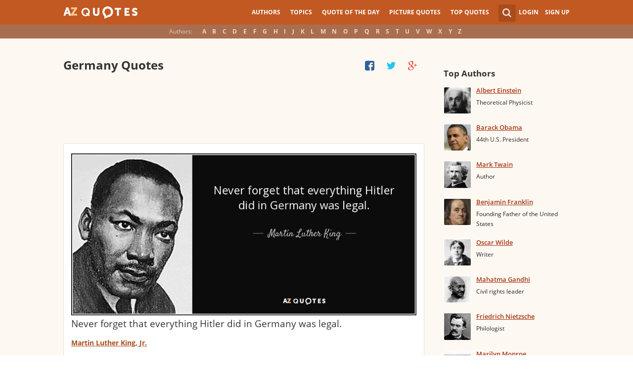

--- FILE ---
content_type: text/html; charset=utf-8
request_url: https://www.google.com/recaptcha/api2/aframe
body_size: 267
content:
<!DOCTYPE HTML><html><head><meta http-equiv="content-type" content="text/html; charset=UTF-8"></head><body><script nonce="0bxxLIiuGSXb23wKXcXUQQ">/** Anti-fraud and anti-abuse applications only. See google.com/recaptcha */ try{var clients={'sodar':'https://pagead2.googlesyndication.com/pagead/sodar?'};window.addEventListener("message",function(a){try{if(a.source===window.parent){var b=JSON.parse(a.data);var c=clients[b['id']];if(c){var d=document.createElement('img');d.src=c+b['params']+'&rc='+(localStorage.getItem("rc::a")?sessionStorage.getItem("rc::b"):"");window.document.body.appendChild(d);sessionStorage.setItem("rc::e",parseInt(sessionStorage.getItem("rc::e")||0)+1);localStorage.setItem("rc::h",'1768832281282');}}}catch(b){}});window.parent.postMessage("_grecaptcha_ready", "*");}catch(b){}</script></body></html>